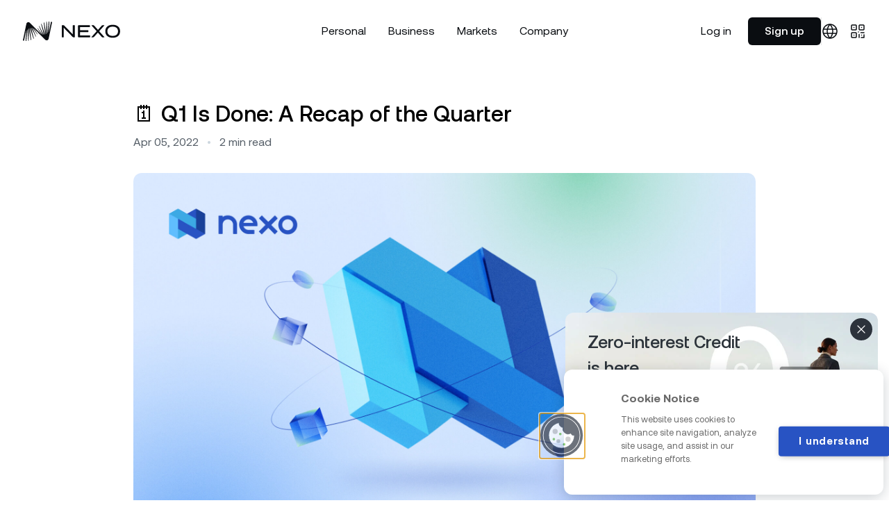

--- FILE ---
content_type: text/css; charset=UTF-8
request_url: https://nexo.com/_next/static/css/d67d93e72f95fef5.css
body_size: 5058
content:
@font-face{font-family:NexoFont;src:url(/_next/static/media/0ddfd6b1e257170f-s.p.ttf) format("truetype");font-display:swap;font-weight:700}@font-face{font-family:NexoFont;src:url(/_next/static/media/d9908f88b94bd31e-s.p.ttf) format("truetype");font-display:swap;font-weight:700;font-style:italic}@font-face{font-family:NexoFont;src:url(/_next/static/media/a304e72db1b9eeb1-s.p.ttf) format("truetype");font-display:swap;font-weight:500}@font-face{font-family:NexoFont;src:url(/_next/static/media/bf7319866b552d52-s.p.ttf) format("truetype");font-display:swap;font-weight:500;font-style:italic}@font-face{font-family:NexoFont;src:url(/_next/static/media/042a00f4b3c474b9-s.p.ttf) format("truetype");font-display:swap;font-weight:400}@font-face{font-family:NexoFont;src:url(/_next/static/media/e326cf415f11af9a-s.p.ttf) format("truetype");font-display:swap;font-weight:400;font-style:italic}@font-face{font-family:NexoFont Fallback;src:local("Arial");ascent-override:92.27%;descent-override:22.82%;line-gap-override:0.00%;size-adjust:100.79%}.__className_d6dd88{font-family:NexoFont,NexoFont Fallback}.__variable_d6dd88{--font-nexo:"NexoFont","NexoFont Fallback"}.embedded-messaging{z-index:96;transition-property:opacity;transition-duration:.45s;transition-timing-function:ease;position:relative}body.is-banner-visible .embedded-messaging{opacity:0}.embedded-messaging
	.embeddedMessagingConversationButtonWrapper
	.embeddedMessagingConversationButton{width:64px;height:64px;bottom:14px;right:16px}.embedded-messaging
	.embeddedMessagingConversationButtonWrapper
	.embeddedMessagingConversationButton
	div[class=embeddedMessagingIconContainer]>svg.embeddedMessagingIconChat{max-height:35px;max-width:35px;transform:scale(1) translate(0)}@media screen and (max-width:600px){.embedded-messaging
		.embeddedMessagingConversationButtonWrapper
		.embeddedMessagingConversationButton{width:48px;height:48px}.embedded-messaging
		.embeddedMessagingConversationButtonWrapper
		.embeddedMessagingConversationButton
		div[class=embeddedMessagingIconContainer]>svg.embeddedMessagingIconChat{max-height:25px;max-width:25px;transform:scale(1) translate(0)}}html{-webkit-font-smoothing:antialiased;-moz-osx-font-smoothing:grayscale}body{--langbar-height:0px;--nav-height:calc(59px + 8px);--fixed-height:calc(var(--langbar-height) + var(--nav-height))}@media (min-width:900px){body{--nav-height:calc(74px + 8px)}}.c-section:not([data-section-id^=atf-]){margin-top:5rem;scroll-margin:5rem}@media (min-width:600px){.c-section:not([data-section-id^=atf-]){margin-top:8rem;scroll-margin:8rem}}@media (min-width:900px){.c-section:not([data-section-id^=atf-]){margin-top:15rem;scroll-margin:15rem}}.c-modal .c-section{margin-top:0}.c-modal .c-section+.c-section{margin-top:4rem}@media (min-width:900px){.c-modal .c-section+.c-section{margin-top:6rem}}#onetrust-consent-sdk :focus{outline-color:-webkit-focus-ring-color!important;outline-style:auto!important;outline-width:5px!important;outline:5px auto!important;outline:5px auto -webkit-focus-ring-color!important}#onetrust-consent-sdk #onetrust-banner-sdk{z-index:9999999999;padding:1.5rem 0;border-radius:.75rem;box-shadow:0 4px 20px rgba(4,25,39,.2);outline:none!important}@media (max-width:600px){#onetrust-consent-sdk #onetrust-banner-sdk{border-bottom-left-radius:0;border-bottom-right-radius:0;padding-top:1rem;padding-bottom:.75rem}}@media (min-width:600px){#onetrust-consent-sdk #onetrust-banner-sdk{padding:2.5rem;bottom:.5rem!important;right:.5rem!important;left:auto!important;max-width:460px}}@media (min-width:900px){#onetrust-consent-sdk #onetrust-banner-sdk{padding:2rem}}:is(#onetrust-consent-sdk #onetrust-banner-sdk) #onetrust-cookie-btn-container{display:none}@media (min-width:600px){:is(#onetrust-consent-sdk #onetrust-banner-sdk) .ot-sdk-row{margin:0}:is(#onetrust-consent-sdk #onetrust-banner-sdk) .banner-content{padding:0}}@media (min-width:900px){:is(#onetrust-consent-sdk #onetrust-banner-sdk) #onetrust-policy{margin:0}}:is(#onetrust-consent-sdk #onetrust-banner-sdk) #onetrust-policy-title{margin-bottom:0;font-size:1.25rem;font-weight:700;line-height:1.35;color:#1E232A}:is(#onetrust-consent-sdk #onetrust-banner-sdk) #onetrust-policy-text{padding-top:.5rem!important;padding-bottom:1rem!important;font-size:.875rem;color:#6B767E}@media (min-width:600px){:is(#onetrust-consent-sdk #onetrust-banner-sdk) #onetrust-policy-text{width:100%;padding-top:.75rem!important;padding-bottom:1.5rem!important;ont-size:1rem}}:is(#onetrust-consent-sdk #onetrust-banner-sdk) #onetrust-close-btn-container{right:1rem;top:1rem}@media (min-width:900px){:is(#onetrust-consent-sdk #onetrust-banner-sdk) #onetrust-close-btn-container{margin-right:0}}:is(:is(#onetrust-consent-sdk #onetrust-banner-sdk) #onetrust-close-btn-container) .onetrust-close-btn-handler.banner-close-button{height:1.75rem;width:1.75rem;border-radius:50%}:is(#onetrust-consent-sdk #onetrust-banner-sdk) .onetrust-close-btn-ui{margin:0}:is(#onetrust-consent-sdk #onetrust-banner-sdk) #onetrust-button-group-parent,:is(#onetrust-consent-sdk #onetrust-banner-sdk) #onetrust-group-container{width:auto;position:static;transform:none;padding:0;margin:0;top:auto;right:auto;bottom:auto;left:auto;float:none}:is(#onetrust-consent-sdk #onetrust-banner-sdk) #onetrust-group-container{display:flex}:is(#onetrust-consent-sdk #onetrust-banner-sdk) #onetrust-button-group{margin:0;display:block}@media (min-width:600px){:is(#onetrust-consent-sdk #onetrust-banner-sdk) #onetrust-button-group{display:flex}:is(:is(#onetrust-consent-sdk #onetrust-banner-sdk) #onetrust-button-group) #onetrust-pc-btn-container{margin-right:0}}:is(:is(#onetrust-consent-sdk #onetrust-banner-sdk) #onetrust-button-group) #onetrust-accept-btn-container{position:relative;z-index:1}:is(:is(#onetrust-consent-sdk #onetrust-banner-sdk) #onetrust-button-group) #onetrust-accept-btn-container,:is(:is(#onetrust-consent-sdk #onetrust-banner-sdk) #onetrust-button-group) #onetrust-pc-btn-container{display:flex}@media (min-width:600px){:is(:is(#onetrust-consent-sdk #onetrust-banner-sdk) #onetrust-button-group) #onetrust-accept-btn-container,:is(:is(#onetrust-consent-sdk #onetrust-banner-sdk) #onetrust-button-group) #onetrust-pc-btn-container{margin-top:0}}:is(:is(#onetrust-consent-sdk #onetrust-banner-sdk) #onetrust-button-group) #onetrust-pc-btn-handler{margin:0 0 0 4px;padding:.625rem .75rem;font-size:1rem;font-weight:500;line-height:1.35;color:#6B767E;border-radius:6px;text-decoration:none!important;letter-spacing:0!important;opacity:1!important}:is(:is(:is(#onetrust-consent-sdk #onetrust-banner-sdk) #onetrust-button-group) #onetrust-pc-btn-handler):hover{color:#3E464E}:is(:is(:is(#onetrust-consent-sdk #onetrust-banner-sdk) #onetrust-button-group) #onetrust-pc-btn-handler):active{color:#1E232A}:is(:is(#onetrust-consent-sdk #onetrust-banner-sdk) #onetrust-button-group) #onetrust-accept-btn-handler{padding:.625rem 1rem;font-size:1rem;font-weight:700;line-height:1.2;color:white;background-color:#756859;border-radius:8px;transition:background-color .3s ease;letter-spacing:0!important;opacity:1!important;box-shadow:none!important}:is(:is(:is(#onetrust-consent-sdk #onetrust-banner-sdk) #onetrust-button-group) #onetrust-accept-btn-handler):focus{outline-offset:.1875rem!important}@media (min-width:600px){:is(:is(#onetrust-consent-sdk #onetrust-banner-sdk) #onetrust-button-group) #onetrust-accept-btn-handler{margin-bottom:0}}:is(:is(:is(#onetrust-consent-sdk #onetrust-banner-sdk) #onetrust-button-group) #onetrust-accept-btn-handler):hover{background-color:#544B40}:is(:is(:is(#onetrust-consent-sdk #onetrust-banner-sdk) #onetrust-button-group) #onetrust-accept-btn-handler):active{background-color:#4A3426}:is(#onetrust-consent-sdk #onetrust-banner-sdk) *{-webkit-font-smoothing:antialiased;-moz-osx-font-smoothing:grayscale}#onetrust-consent-sdk .banner-content{padding-bottom:.5rem!important}@media (min-width:900px){#onetrust-consent-sdk .banner-content{padding:0!important}.otPcCenter:is(#onetrust-consent-sdk #onetrust-pc-sdk){top:15%;height:800px}}:is(#onetrust-consent-sdk #onetrust-pc-sdk) .ot-pc-logo img{height:20px}:is(#onetrust-consent-sdk #onetrust-pc-sdk) #close-pc-btn-handler.ot-close-icon{background-color:#E5ECF2;right:1.5rem}:is(#onetrust-consent-sdk #onetrust-pc-sdk) #ot-pc-desc br{display:none}:is(#onetrust-consent-sdk #onetrust-pc-sdk) #accept-recommended-btn-handler{border-radius:6px;transition:background-color .3s ease}:is(:is(#onetrust-consent-sdk #onetrust-pc-sdk) #accept-recommended-btn-handler):hover{background-color:#544B40!important;opacity:1}#onetrust-pc-sdk #close-pc-btn-handle:focus,#onetrust-pc-sdk :not(.ot-leg-btn-container)>button:focus{opacity:1!important}#onetrust-pc-sdk .category-menu-switch-handler{outline:none!important}#onetrust-close-btn-container{display:none!important}@media (min-width:600px){#onetrust-consent-sdk #onetrust-pc-sdk{border-radius:.75rem;overflow:hidden}}:is(:is(#onetrust-consent-sdk #onetrust-pc-sdk) .close-pc-btn-handler):focus{opacity:1!important}:is(#onetrust-consent-sdk #onetrust-pc-sdk) #ot-pc-desc,:is(#onetrust-consent-sdk #onetrust-pc-sdk) .ot-grp-desc{font-size:.875rem;color:#7E8C96}@media (max-width:600px){:is(#onetrust-consent-sdk #onetrust-pc-sdk) .ot-title-cntr{width:auto}}:is(#onetrust-consent-sdk #onetrust-pc-sdk) #ot-pc-title{max-width:100%;visibility:hidden}@media (min-width:600px){:is(#onetrust-consent-sdk #onetrust-pc-sdk) #ot-pc-title{visibility:visible}}:is(#onetrust-consent-sdk #onetrust-pc-sdk) .ot-close-icon{height:20px;width:20px;background-color:#E5ECF2;border-radius:50%;top:14px!important}:is(#onetrust-consent-sdk #onetrust-pc-sdk) #ot-pvcy-hdr{display:none}@media (min-width:900px){:is(#onetrust-consent-sdk #onetrust-pc-sdk) #ot-pvcy-hdr{display:inline-block}}:is(#onetrust-consent-sdk #onetrust-pc-sdk) h4{font-size:1rem}:is(#onetrust-consent-sdk #onetrust-pc-sdk) .ot-close-cntr{right:.25rem}:is(#onetrust-consent-sdk #onetrust-pc-sdk) .ot-pc-header{display:flex;align-items:center;width:100%;box-sizing:border-box;padding:1.5rem;border-color:#CDD7DF}:is(:is(#onetrust-consent-sdk #onetrust-pc-sdk) .ot-pc-header) .ot-pc-logo{margin:0!important;width:35%;max-height:3rem;display:flex;justify-content:flex-start}:is(#onetrust-consent-sdk #onetrust-pc-sdk) .ot-desc-cntr>:not(.ot-grp-hdr1){padding-right:.75rem}:is(:is(#onetrust-consent-sdk #onetrust-pc-sdk) .ot-desc-cntr):focus{outline:none!important}:is(:is(#onetrust-consent-sdk #onetrust-pc-sdk) .ot-pc-footer) #accept-recommended-btn-handler{padding:.625rem 1rem;font-size:1rem;font-weight:700;line-height:1.2;color:white;background-color:#756859;border-radius:6px;transition:background-color .3s ease;letter-spacing:0!important;opacity:1!important;box-shadow:none!important;outline:none!important;max-width:none!important;min-width:none!important}:is(:is(:is(#onetrust-consent-sdk #onetrust-pc-sdk) .ot-pc-footer) #accept-recommended-btn-handler):hover{background-color:#544B40}:is(:is(:is(#onetrust-consent-sdk #onetrust-pc-sdk) .ot-pc-footer) #accept-recommended-btn-handler):active,:is(:is(:is(#onetrust-consent-sdk #onetrust-pc-sdk) .ot-pc-footer) #accept-recommended-btn-handler):focus{background-color:#4A3426}:is(:is(#onetrust-consent-sdk #onetrust-pc-sdk) .ot-pc-footer) .onetrust-close-btn-handler,:is(:is(#onetrust-consent-sdk #onetrust-pc-sdk) .ot-pc-footer) .ot-pc-refuse-all-handler{border:none!important;padding:.625rem 1rem;font-size:1rem;font-weight:500;line-height:1.35;color:#6B767E!important;background-color:transparent!important;transition:none!important;letter-spacing:0!important}:is(:is(:is(#onetrust-consent-sdk #onetrust-pc-sdk) .ot-pc-footer) .onetrust-close-btn-handler,:is(:is(#onetrust-consent-sdk #onetrust-pc-sdk) .ot-pc-footer) .ot-pc-refuse-all-handler):focus{opacity:1}:is(#onetrust-consent-sdk #onetrust-pc-sdk) .category-menu-switch-handler{padding-left:21px;border-left-width:3px;border-bottom-width:0;background-color:transparent!important;border-color:transparent}.ot-active-menu:is(:is(#onetrust-consent-sdk #onetrust-pc-sdk) .category-menu-switch-handler){border-left:3px solid ##756859}.ot-active-menu:is(:is(#onetrust-consent-sdk #onetrust-pc-sdk) .category-menu-switch-handler):focus{outline:none!important}:is(#onetrust-consent-sdk #onetrust-pc-sdk) .ot-btn-container{border-color:#e7ebf0}:is(#onetrust-consent-sdk #onetrust-pc-sdk) .ot-pc-footer-logo{display:none}:is(#onetrust-consent-sdk #onetrust-pc-sdk) .ot-tgl input:checked+.ot-switch .ot-switch-nob:before{background-color:##756859}:is(#onetrust-consent-sdk #onetrust-pc-sdk) *{-webkit-font-smoothing:antialiased;-moz-osx-font-smoothing:grayscale}#ot-sdk-btn-floating{display:none!important}#onetrust-banner-sdk #onetrust-reject-all-handler,#onetrust-consent-sdk #onetrust-accept-btn-handler{border:none!important}#onetrust-banner-sdk .banner-content{max-height:none!important;overflow:visible!important}#onetrust-consent-sdk #onetrust-pc-sdk #ot-host-lst .ot-acc-hdr .ot-host-expand,#onetrust-consent-sdk #onetrust-pc-sdk #ot-host-lst .ot-host-info a,#onetrust-consent-sdk #onetrust-pc-sdk #ot-host-lst .ot-host-name a,#onetrust-consent-sdk #onetrust-pc-sdk #ot-lst-cnt .ot-vnd-info a,#onetrust-consent-sdk #onetrust-pc-sdk #ot-pc-content #ot-pc-desc .ot-link-btn,#onetrust-consent-sdk #onetrust-pc-sdk .category-host-list-handler,#onetrust-consent-sdk #onetrust-pc-sdk .category-vendors-list-handler,#onetrust-consent-sdk #onetrust-pc-sdk .category-vendors-list-handler+a,#onetrust-consent-sdk #onetrust-pc-sdk .ot-pgph-link,#onetrust-consent-sdk #onetrust-pc-sdk .ot-ven-legclaim-link,#onetrust-consent-sdk #onetrust-pc-sdk .ot-ven-link,#onetrust-consent-sdk #onetrust-pc-sdk .ot-vnd-serv .ot-vnd-item .ot-vnd-info a,#onetrust-consent-sdk #onetrust-pc-sdk .privacy-notice-link{color:#756859!important}.t-text-primary{--tw-text-opacity:1;color:rgb(10 13 17/var(--tw-text-opacity,1))}.t-text-primary:where(.dark,.dark *){--tw-text-opacity:1;color:rgb(255 255 255/var(--tw-text-opacity,1))}.t-text-secondary{--tw-text-opacity:1;color:rgb(85 94 103/var(--tw-text-opacity,1))}.t-text-secondary:where(.dark,.dark *){--tw-text-opacity:1;color:rgb(229 236 242/var(--tw-text-opacity,1))}.s-article{font-size:1rem;line-height:1.5;--tw-text-opacity:1;color:rgb(62 70 78/var(--tw-text-opacity,1))}@media (min-width:900px){.s-article{font-size:1.25rem}}.s-article a{text-decoration-line:underline;text-decoration-color:#007E7E;text-decoration-thickness:from-font;text-underline-offset:.2em;transition-property:color,background-color,border-color,text-decoration-color,fill,stroke;transition-duration:.3s;transition-timing-function:ease}.s-article a,.s-article a:active{--tw-text-opacity:1;color:rgb(0 126 126/var(--tw-text-opacity,1))}@media (min-width:1200px){.s-article a:hover{--tw-text-opacity:1;color:rgb(0 103 105/var(--tw-text-opacity,1));text-decoration-color:transparent}}.s-article p{margin-top:1rem;margin-bottom:1rem}.large:is(.s-article p){margin-bottom:1.5rem;margin-top:4rem;line-height:1.35;font-size:1.4em}.s-article h1,.s-article h2,.s-article h3{margin-bottom:1rem;margin-top:4rem;font-weight:700;--tw-text-opacity:1;color:rgb(30 35 42/var(--tw-text-opacity,1));scroll-margin-top:96px}.s-article h1{font-size:1.5rem}@media (min-width:900px){.s-article h1{font-size:2.5rem}}.s-article h2{font-size:22px;line-height:1.2}@media (min-width:900px){.s-article h2{font-size:2rem}}.s-article h3{font-size:1.25rem;line-height:1.2}@media (min-width:900px){.s-article h3{font-size:1.75rem}}.s-article li{position:relative;margin-top:1rem;margin-bottom:1rem;line-height:1.35}@media (min-width:900px){.s-article li{line-height:1.5}}:is(.s-article li):before{position:absolute;right:100%;top:0;margin-right:1rem;content:""}.s-article ul{margin-bottom:2rem;padding-left:1.5rem}:is(.s-article ul) li:before{height:.5rem;width:.5rem;border-radius:9999px;--tw-bg-opacity:1;background-color:rgb(0 126 126/var(--tw-bg-opacity,1));top:.3em}@media (min-width:900px){:is(.s-article ul) li:before{top:.45em}}.s-article ol{margin-bottom:1.5rem;padding-left:20px;counter-reset:article-counter}:is(.s-article ol) li{counter-increment:article-counter}:is(:is(.s-article ol) li):before{top:1px;margin-right:.5rem;font-size:1rem;font-weight:700;line-height:1.35;--tw-text-opacity:1;color:rgb(0 126 126/var(--tw-text-opacity,1))}@media (min-width:900px){:is(:is(.s-article ol) li):before{top:6px}}:is(:is(.s-article ol) li):before{content:counter(article-counter) "."}.s-article figure{margin-bottom:2rem;margin-top:1.5rem}.large:is(.s-article figure){width:100%}.full:is(.s-article figure){margin-bottom:3rem;margin-top:2rem}.widescreen:is(.s-article figure){position:relative;padding-top:56.25%}.widescreen:is(.s-article figure) iframe{position:absolute;left:0;top:0;height:100%;width:100%;border-radius:.375rem}.lightbox:is(.s-article figure){cursor:zoom-in}.centered:is(.s-article figure) img{margin-left:auto;margin-right:auto;max-height:50vh;width:auto}.s-article img:not(.pswp-image){width:100%;border-radius:.75rem}.s-article figcaption{margin-top:1rem;text-align:center;font-size:1rem;--tw-text-opacity:1;color:rgb(126 140 150/var(--tw-text-opacity,1))}.s-article q{position:relative;margin-top:3rem;margin-bottom:3rem;margin-left:3rem;display:block;font-weight:500;line-height:1.35}:is(.s-article q):after,:is(.s-article q):before{content:none}:is(.s-article q) .o-icon{position:absolute;right:100%;top:.5rem;margin-top:-2px;margin-right:1rem;font-size:2rem;--tw-text-opacity:1;color:rgb(0 126 126/var(--tw-text-opacity,1))}.s-article blockquote{position:relative;margin-top:1.5rem;margin-bottom:1.5rem;margin-left:.25rem;padding-left:1.5rem;font-size:1.25rem;font-weight:700;line-height:1.35}@media (min-width:900px){.s-article blockquote{margin-top:3rem;margin-bottom:3rem;margin-left:3rem;padding-left:0;font-size:1.75rem;line-height:1.35}}:is(.s-article blockquote):before{position:absolute;right:100%;top:1px;height:100%;width:.25rem;border-radius:9999px;--tw-bg-opacity:1;background-color:rgb(0 126 126/var(--tw-bg-opacity,1))}@media (min-width:900px){:is(.s-article blockquote):before{top:3px;margin-right:44px}}:is(.s-article blockquote):before{content:""}.s-article article{margin-top:2rem;margin-bottom:2rem}.s-article .preheading{margin-bottom:.75rem;margin-top:3rem;font-size:.875rem;font-weight:500;line-height:1.1;--tw-text-opacity:1;color:rgb(0 126 126/var(--tw-text-opacity,1))}@media (min-width:900px){.s-article .preheading{font-size:1.125rem}}:is(.s-article .preheading)+h2{margin-top:.75rem}.s-article .separator{margin-top:4rem;margin-bottom:4rem;display:flex;align-items:center;justify-content:center}:is(.s-article .separator) span{margin-left:.5rem;margin-right:.5rem;height:.25rem;width:.25rem;border-radius:9999px;--tw-bg-opacity:1;background-color:rgb(205 215 223/var(--tw-bg-opacity,1))}--legal-lists.s-article ol{padding-left:0}:is(--legal-lists.s-article ol) ol{margin:0 0 0 1.5rem}:is(--legal-lists.s-article ol) li:before{font-weight:700;position:static;margin-right:.5ch;content:counters(article-counter,".") "."}:is(--legal-lists.s-article ol) li>p:first-of-type{display:inline}:is(:is(:is(--legal-lists.s-article ol) ul) li):before{position:absolute;margin-right:1rem;content:""}.s-article--legal td,.s-article--legal th{padding:.25rem .75rem;text-align:left;border:1px solid black}.o-icon{display:flex;color:inherit}:is(--fa-brands.o-icon,--fa-light.o-icon,--fa-regular.o-icon,--fa-solid.o-icon,--misc.o-icon,--outline.o-icon) path{fill:currentColor}.o-icon img,.o-icon svg{width:1em;height:1em;color:inherit}.d-rich-text p{margin-bottom:1rem}.d-rich-text p:last-child{margin-bottom:0}.d-link,.d-rich-text a{--tw-text-opacity:1;color:rgb(0 154 153/var(--tw-text-opacity,1));text-decoration-line:underline;text-decoration-color:#009A99;text-underline-offset:4px;transition-property:color,background-color,border-color,text-decoration-color,fill,stroke;transition-duration:.3s;transition-timing-function:ease}.d-link:hover,.d-rich-text a:hover{text-decoration-color:transparent}:is(.d-rich-text a,.d-link) u{text-decoration-line:none}.d-rich-text ol{list-style-type:none}.d-rich-text ol li{position:relative;padding-left:1rem}.d-rich-text ol li:before{content:attr(value) ".";position:absolute;left:0;top:0;--tw-numeric-spacing:tabular-nums;font-variant-numeric:var(--tw-ordinal) var(--tw-slashed-zero) var(--tw-numeric-figure) var(--tw-numeric-spacing) var(--tw-numeric-fraction)}.d-rich-text strong{--tw-text-opacity:1;color:rgb(85 94 103/var(--tw-text-opacity,1))}.d-rich-text strong:where(.dark,.dark *){--tw-text-opacity:1;color:rgb(229 236 242/var(--tw-text-opacity,1))}.d-rich-text-inner-title h4{font-size:1.25rem;font-weight:400;line-height:1.4;--tw-text-opacity:1;color:rgb(0 126 126/var(--tw-text-opacity,1))}@media (min-width:600px){.d-rich-text-inner-title h4{font-size:1.75rem}}.d-rich-text ol,.d-rich-text ul{margin-bottom:1rem}.d-rich-text ul li{position:relative;padding-left:1.5rem}.d-rich-text ul li:before{content:"";position:absolute;left:.5rem;top:.5rem;margin-right:0;height:.375rem;width:.375rem;border-radius:9999px;--tw-bg-opacity:1;background-color:rgb(85 94 103/var(--tw-bg-opacity,1))}.d-rich-text-dark-theme{--tw-text-opacity:1;color:rgb(205 215 223/var(--tw-text-opacity,1))}.d-rich-text-dark-theme strong{--tw-text-opacity:1;color:rgb(255 255 255/var(--tw-text-opacity,1))}.d-rich-text .metric{font-size:1.5rem;line-height:1.4;--tw-text-opacity:1;color:rgb(0 126 126/var(--tw-text-opacity,1))}@media (min-width:600px){.d-rich-text .metric{font-size:1.75rem;line-height:1.35}}@media (min-width:1200px){.d-rich-text .metric{font-size:2rem}}.d-rich-text .metric:where(.dark,.dark *){--tw-text-opacity:1;color:rgb(0 154 153/var(--tw-text-opacity,1))}.c-container,.c-container-inner,.c-container-medium{margin-left:auto;margin-right:auto;width:100%;padding-left:1.5rem;padding-right:1.5rem}@media (min-width:1200px){.c-container,.c-container-inner,.c-container-medium{max-width:1360px}}.c-container-small{margin-left:auto;margin-right:auto;width:100%;padding-left:1.5rem;padding-right:1.5rem}@media (min-width:1200px){.c-container-small{max-width:984px}.c-container-inner{max-width:1048px}.c-container-medium{max-width:1488px}}.c-container-large{padding-left:.5rem;padding-right:.5rem}@media (min-width:1200px){.c-container-large{max-width:1920px}}body.is-modal-open{overflow:hidden}.c-body-1{font-size:1.125rem;line-height:1.5}@media (min-width:600px){.c-body-1{font-size:1.25rem}}.c-body-2{font-size:1rem;line-height:1.5}@media (min-width:600px){.c-body-2{font-size:1.125rem}}.c-body-3{font-size:.875rem;line-height:1.5}@media (min-width:600px){.c-body-3{font-size:1rem}}.c-body-4{font-size:.875rem;line-height:1.4}.c-disclaimer{font-size:.75rem;line-height:1.5}.c-heading-1{font-size:2.25rem;line-height:1.1}@media (min-width:600px){.c-heading-1{font-size:3rem}}@media (min-width:1200px){.c-heading-1{font-size:3.5rem}}.c-heading-2{font-size:2rem;line-height:1.2}@media (min-width:600px){.c-heading-2{font-size:2.25rem}}@media (min-width:1200px){.c-heading-2{font-size:3rem}}.c-heading-3{font-size:1.75rem;line-height:1.2}@media (min-width:600px){.c-heading-3{font-size:2rem}}@media (min-width:1200px){.c-heading-3{font-size:2.5rem}}.c-heading-4{font-size:1.5rem;line-height:1.4}@media (min-width:600px){.c-heading-4{font-size:1.75rem;line-height:1.35}}@media (min-width:1200px){.c-heading-4{font-size:2rem}}.c-heading-5{font-size:1.25rem;line-height:1.4}@media (min-width:600px){.c-heading-5{font-size:1.5rem}.c-atf-header__signup-wrapper .c-button{flex-shrink:0}}@media (min-width:900px){.c-atf-header__signup-wrapper .c-button{flex-grow:1}}:is(.c-atf-header__signup-wrapper .c-button) .c-button__text{margin-right:auto;padding-right:1rem}.c-modal--enter{opacity:0}.c-modal--enter>div{transform:translateY(5vh)}.c-modal--enter-active{transition-property:color,background-color,border-color,text-decoration-color,fill,stroke,opacity,box-shadow,transform,filter,backdrop-filter;transition-duration:.3s;transition-timing-function:ease;opacity:1}.c-modal--enter-active>div{transition-property:color,background-color,border-color,text-decoration-color,fill,stroke,opacity,box-shadow,transform,filter,backdrop-filter;transition-duration:.45s;transition-timing-function:cubic-bezier(.16,1,.3,1);transform:none}.c-modal--exit{opacity:1}.c-modal--exit-active{transition-property:color,background-color,border-color,text-decoration-color,fill,stroke,opacity,box-shadow,transform,filter,backdrop-filter;transition-duration:.3s;transition-timing-function:cubic-bezier(.22,1,.36,1);opacity:0}.c-button{display:inline-flex;font-size:1.125rem;font-weight:500;line-height:1.2;transition-property:color,background-color,border-color,text-decoration-color,fill,stroke,opacity,box-shadow,transform,filter,backdrop-filter;transition-duration:.14s;transition-timing-function:ease}@media (min-width:600px){.c-button{font-size:1.25rem}}.c-button--primary,.c-button--secondary{align-items:flex-end;border-radius:.5rem;padding:.625rem .625rem .75rem 1.25rem;text-align:left}@media (min-width:600px){.c-button--primary,.c-button--secondary{padding:.75rem .75rem 1rem 1.5rem}}.c-button--full:is(.c-button--primary,.c-button--secondary),.c-button--tall:is(.c-button--primary,.c-button--secondary){width:100%}.c-button--secondary{--tw-shadow:0 0 0 1px;--tw-shadow-colored:0 0 0 1px var(--tw-shadow-color);box-shadow:var(--tw-ring-offset-shadow,0 0 #0000),var(--tw-ring-shadow,0 0 #0000),var(--tw-shadow)}.c-button--tertiary{display:inline-flex;align-items:center;gap:.5rem}.c-button--dynamic{font-size:1em}.c-button--dynamic .c-button__icon>svg{height:1em;width:1em}.c-button--dynamic.c-button--tertiary{gap:.2857em}.c-button--dynamic.c-button--tertiary .c-button__icon{font-size:1.143em}.c-button--reversed.c-button--secondary{flex-direction:row-reverse;padding-left:.625rem;padding-right:1.25rem}@media (min-width:600px){.c-button--reversed.c-button--secondary{padding-left:.75rem;padding-right:1.5rem}}.c-button--primary .c-button__text,.c-button--secondary .c-button__text{padding-right:1rem}.c-button--primary.c-button--regular .c-button__text,.c-button--secondary.c-button--regular .c-button__text{padding-right:4rem}.c-button--compact.c-button--primary.c-button--regular .c-button__text,.c-button--compact.c-button--secondary.c-button--regular .c-button__text{padding-right:2.5rem}@media (min-width:600px){.c-button--compact.c-button--primary.c-button--regular .c-button__text,.c-button--compact.c-button--secondary.c-button--regular .c-button__text{padding-right:4rem}}.c-button--wide .c-button__text{min-width:10rem}@media (min-width:600px){.c-button--wide .c-button__text{min-width:16rem}}.c-button--full .c-button__text,.c-button--tall .c-button__text{flex-grow:1}@media (min-width:600px){.c-button--tall .c-button__text{padding-top:3rem}}.c-button--secondary.c-button--reversed .c-button__text{padding-left:4rem;padding-right:0}.c-button--compact.c-button--secondary.c-button--reversed .c-button__text{padding-left:2.5rem;padding-right:0}@media (min-width:600px){.c-button--compact.c-button--secondary.c-button--reversed .c-button__text{padding-left:4rem}}.c-button__icon{align-self:flex-start}.c-button__icon>svg{height:1.5rem;width:1.5rem}.c-button--primary .c-button__icon,.c-button--secondary .c-button__icon{padding-bottom:.625rem}@media (min-width:600px){.c-button--primary .c-button__icon,.c-button--secondary .c-button__icon{padding-bottom:.75rem}}.c-button--tertiary .c-button__icon{align-self:center}.c-button--primary{--tw-bg-opacity:1;background-color:rgb(10 13 17/var(--tw-bg-opacity,1));--tw-text-opacity:1;color:rgb(255 255 255/var(--tw-text-opacity,1))}.c-button--primary:hover{--tw-bg-opacity:1;background-color:rgb(44 51 58/var(--tw-bg-opacity,1))}.dark .c-button--primary{--tw-bg-opacity:1;background-color:rgb(62 206 198/var(--tw-bg-opacity,1));--tw-text-opacity:1;color:rgb(10 13 17/var(--tw-text-opacity,1))}.dark .c-button--primary:hover{--tw-bg-opacity:1;background-color:rgb(129 223 217/var(--tw-bg-opacity,1))}.c-button--secondary{--tw-text-opacity:1;color:rgb(10 13 17/var(--tw-text-opacity,1));--tw-shadow-color:#CDD7DF;--tw-shadow:var(--tw-shadow-colored)}.c-button--secondary:hover{--tw-bg-opacity:1;background-color:rgb(10 13 17/var(--tw-bg-opacity,1));--tw-text-opacity:1;color:rgb(255 255 255/var(--tw-text-opacity,1));--tw-shadow-color:#0A0D11;--tw-shadow:var(--tw-shadow-colored)}.dark .c-button--secondary{--tw-border-opacity:1;border-color:rgb(107 118 126/var(--tw-border-opacity,1));--tw-text-opacity:1;color:rgb(255 255 255/var(--tw-text-opacity,1))}.dark .c-button--secondary:hover{--tw-border-opacity:1;border-color:rgb(255 255 255/var(--tw-border-opacity,1));--tw-bg-opacity:1;background-color:rgb(255 255 255/var(--tw-bg-opacity,1));--tw-text-opacity:1;color:rgb(10 13 17/var(--tw-text-opacity,1))}.c-button--tertiary{--tw-text-opacity:1;color:rgb(0 126 126/var(--tw-text-opacity,1))}.c-button--tertiary:hover,.group:hover .c-button--tertiary.c-button--group-hover{--tw-text-opacity:1;color:rgb(10 13 17/var(--tw-text-opacity,1))}.group:hover .c-button--tertiary.c-button--group-hover:where(.dark,.dark *){--tw-text-opacity:1;color:rgb(129 223 217/var(--tw-text-opacity,1))}.dark .c-button--tertiary{--tw-text-opacity:1;color:rgb(62 206 198/var(--tw-text-opacity,1))}.dark .c-button--tertiary:hover{--tw-text-opacity:1;color:rgb(129 223 217/var(--tw-text-opacity,1))}.c-square-button{display:inline-flex;flex-shrink:0;align-items:center;justify-content:center;border-width:1px;transition-property:color,background-color,border-color,text-decoration-color,fill,stroke,opacity,box-shadow,transform,filter,backdrop-filter;transition-duration:.14s;transition-timing-function:ease;border-color:rgb(205 215 223/var(--tw-border-opacity,1));background-color:rgb(255 255 255/var(--tw-bg-opacity,1));color:rgb(10 13 17/var(--tw-text-opacity,1))}.c-square-button,.c-square-button:hover{--tw-border-opacity:1;--tw-bg-opacity:1;--tw-text-opacity:1}.c-square-button:hover{border-color:rgb(10 13 17/var(--tw-border-opacity,1));background-color:rgb(10 13 17/var(--tw-bg-opacity,1));color:rgb(255 255 255/var(--tw-text-opacity,1))}.c-square-button:where(.dark,.dark *){--tw-border-opacity:1;border-color:rgb(155 170 181/var(--tw-border-opacity,1));--tw-bg-opacity:1;background-color:rgb(10 13 17/var(--tw-bg-opacity,1));--tw-text-opacity:1;color:rgb(255 255 255/var(--tw-text-opacity,1))}.c-square-button:hover:where(.dark,.dark *){--tw-border-opacity:1;border-color:rgb(255 255 255/var(--tw-border-opacity,1));--tw-bg-opacity:1;background-color:rgb(255 255 255/var(--tw-bg-opacity,1));--tw-text-opacity:1;color:rgb(10 13 17/var(--tw-text-opacity,1))}.c-square-button svg{height:1em;width:1em}.group:hover .c-square-button--group-hover{--tw-border-opacity:1;border-color:rgb(10 13 17/var(--tw-border-opacity,1));--tw-bg-opacity:1;background-color:rgb(10 13 17/var(--tw-bg-opacity,1));--tw-text-opacity:1;color:rgb(255 255 255/var(--tw-text-opacity,1))}.group:hover .c-square-button--group-hover:where(.dark,.dark *){--tw-border-opacity:1;border-color:rgb(255 255 255/var(--tw-border-opacity,1));--tw-bg-opacity:1;background-color:rgb(255 255 255/var(--tw-bg-opacity,1));--tw-text-opacity:1;color:rgb(10 13 17/var(--tw-text-opacity,1))}.c-square-button--regular{height:2rem;width:2rem;border-radius:.375rem;font-size:1rem}@media (min-width:600px){.c-square-button--regular{height:2.5rem;width:2.5rem;font-size:1.5rem}}.c-square-button--large{height:3.5rem;width:3.5rem;border-radius:.5rem;font-size:2rem}@media (min-width:600px){.c-square-button--large{height:4rem;width:4rem}}.c-square-button--transparent{background-color:transparent}.c-square-button--transparent:where(.dark,.dark *){background-color:transparent}.c-select-scrollbar::-webkit-scrollbar-thumb{border-radius:9999px;--tw-bg-opacity:1;background-color:rgb(10 13 17/var(--tw-bg-opacity,1))}.c-select-scrollbar::-webkit-scrollbar-track{border-radius:9999px;--tw-bg-opacity:1;background-color:rgb(229 236 242/var(--tw-bg-opacity,1))}.c-select-scrollbar::-webkit-scrollbar{height:.25rem;width:.25rem}.c-section-heading{font-size:1.75rem;font-weight:400;line-height:1.2}@media (min-width:600px){.c-section-heading{font-size:2.25rem}}@media (min-width:1200px){.c-section-heading{font-size:3rem}}.c-section-heading{--tw-text-opacity:1;color:rgb(10 13 17/var(--tw-text-opacity,1))}.c-section-heading:where(.dark,.dark *){--tw-text-opacity:1;color:rgb(255 255 255/var(--tw-text-opacity,1))}.c-section-description{font-size:1.125rem;font-weight:400;line-height:1.5}@media (min-width:600px){.c-section-description{font-size:1.25rem}}.c-section-description{--tw-text-opacity:1;color:rgb(85 94 103/var(--tw-text-opacity,1))}.c-section-description:where(.dark,.dark *){--tw-text-opacity:1;color:rgb(229 236 242/var(--tw-text-opacity,1))}.c-card-border--left{--tw-shadow:-1px 0px 0px 0px;--tw-shadow-colored:-1px 0px 0px 0px var(--tw-shadow-color);box-shadow:var(--tw-ring-offset-shadow,0 0 #0000),var(--tw-ring-shadow,0 0 #0000),var(--tw-shadow)}@media (min-width:900px){.c-card-border--left{--tw-shadow:-25px 0px 0px -24px;--tw-shadow-colored:-25px 0px 0px -24px var(--tw-shadow-color);box-shadow:var(--tw-ring-offset-shadow,0 0 #0000),var(--tw-ring-shadow,0 0 #0000),var(--tw-shadow)}}.c-card-border--bottom{--tw-shadow:0px 1px 0px 0px;--tw-shadow-colored:0px 1px 0px 0px var(--tw-shadow-color);box-shadow:var(--tw-ring-offset-shadow,0 0 #0000),var(--tw-ring-shadow,0 0 #0000),var(--tw-shadow)}@media (min-width:900px){.c-card-border--bottom{--tw-shadow:0px 25px 0px -24px;--tw-shadow-colored:0px 25px 0px -24px var(--tw-shadow-color);box-shadow:var(--tw-ring-offset-shadow,0 0 #0000),var(--tw-ring-shadow,0 0 #0000),var(--tw-shadow)}}.c-card-border--bottom-large{--tw-shadow:0px 1px 0px 0px;--tw-shadow-colored:0px 1px 0px 0px var(--tw-shadow-color);box-shadow:var(--tw-ring-offset-shadow,0 0 #0000),var(--tw-ring-shadow,0 0 #0000),var(--tw-shadow)}@media (min-width:900px){.c-card-border--bottom-large{--tw-shadow:0px 49px 0px -48px;--tw-shadow-colored:0px 49px 0px -48px var(--tw-shadow-color);box-shadow:var(--tw-ring-offset-shadow,0 0 #0000),var(--tw-ring-shadow,0 0 #0000),var(--tw-shadow)}}.c-card-border{--tw-shadow-color:#CDD7DF;--tw-shadow:var(--tw-shadow-colored)}@media (min-width:900px){.c-card-border{border-radius:.5rem;transition-property:color,background-color,border-color,text-decoration-color,fill,stroke,opacity,box-shadow,transform,filter,backdrop-filter;transition-duration:.3s;transition-timing-function:cubic-bezier(.87,0,.13,1)}.c-card-border:hover{--tw-shadow:0 0 0px 1px;--tw-shadow-colored:0 0 0px 1px var(--tw-shadow-color);--tw-shadow-color:#CDD7DF;--tw-shadow:var(--tw-shadow-colored);transition-timing-function:cubic-bezier(.16,1,.3,1)}.c-card-border:focus,.c-card-border:hover{box-shadow:var(--tw-ring-offset-shadow,0 0 #0000),var(--tw-ring-shadow,0 0 #0000),var(--tw-shadow)}.c-card-border:focus{--tw-shadow:0 0 0px 2px;--tw-shadow-colored:0 0 0px 2px var(--tw-shadow-color)}@media (min-width:900px){.c-card-border:focus{--tw-shadow-color:#007E7E;--tw-shadow:var(--tw-shadow-colored);outline:2px solid transparent;outline-offset:2px}}.c-card-border:focus:where(.dark,.dark *){--tw-shadow:0 0 0px 2px;--tw-shadow-colored:0 0 0px 2px var(--tw-shadow-color);box-shadow:var(--tw-ring-offset-shadow,0 0 #0000),var(--tw-ring-shadow,0 0 #0000),var(--tw-shadow)}@media (min-width:900px){.c-card-border:focus:where(.dark,.dark *){--tw-shadow-color:#FFFFFF;--tw-shadow:var(--tw-shadow-colored);outline:2px solid transparent;outline-offset:2px}}}.c-form-input{width:100%;border-radius:.5rem;border-width:1px;border-style:solid;padding:.75rem 1rem;font-size:1rem}.c-form-input:focus-visible{outline:2px solid transparent;outline-offset:2px;--tw-ring-offset-shadow:var(--tw-ring-inset) 0 0 0 var(--tw-ring-offset-width) var(--tw-ring-offset-color);--tw-ring-shadow:var(--tw-ring-inset) 0 0 0 calc(2px + var(--tw-ring-offset-width)) var(--tw-ring-color);box-shadow:var(--tw-ring-offset-shadow),var(--tw-ring-shadow),var(--tw-shadow,0 0 #0000)}@media (min-width:600px){.c-form-input{padding:1rem}}.c-form-input{--tw-border-opacity:1;border-color:rgb(229 236 242/var(--tw-border-opacity,1))}.c-form-input:focus-visible{--tw-ring-opacity:1;--tw-ring-color:rgb(0 0 0/var(--tw-ring-opacity,1))}.c-form-input--2{border-radius:.5rem;border-width:1px;padding:.75rem;font-size:1rem;font-weight:500;line-height:1.5}@media (min-width:600px){.c-form-input--2{padding:1rem;font-size:1.125rem}}.c-form-input--2{--tw-border-opacity:1;border-color:rgb(205 215 223/var(--tw-border-opacity,1));--tw-text-opacity:1;color:rgb(10 13 17/var(--tw-text-opacity,1))}.c-form-label{display:block;padding-bottom:.5rem;font-size:.875rem;font-weight:500;line-height:1.5}@media (min-width:600px){.c-form-label{font-size:1rem}}.c-form-label{--tw-text-opacity:1;color:rgb(85 94 103/var(--tw-text-opacity,1))}.c-form-label--required:before{--tw-text-opacity:1;color:rgb(195 77 74/var(--tw-text-opacity,1));--tw-content:"*\00a0";content:var(--tw-content)}.c-form-select{width:100%;appearance:none;text-overflow:ellipsis;border-radius:.5rem;border-width:1px;background-color:transparent;padding:1.125rem 3rem 1.125rem 1rem}.c-form-select:focus-visible{outline:2px solid transparent;outline-offset:2px;--tw-ring-offset-shadow:var(--tw-ring-inset) 0 0 0 var(--tw-ring-offset-width) var(--tw-ring-offset-color);--tw-ring-shadow:var(--tw-ring-inset) 0 0 0 calc(2px + var(--tw-ring-offset-width)) var(--tw-ring-color);box-shadow:var(--tw-ring-offset-shadow),var(--tw-ring-shadow),var(--tw-shadow,0 0 #0000)}.c-form-select{font-size:1rem;line-height:1.5;--tw-border-opacity:1;border-color:rgb(205 215 223/var(--tw-border-opacity,1))}.c-form-select:focus-visible{--tw-ring-opacity:1;--tw-ring-color:rgb(0 0 0/var(--tw-ring-opacity,1))}.c-form-select-arrow{pointer-events:none;position:absolute;right:0;top:0;display:flex;height:100%;align-items:center;padding-left:1rem;padding-right:1rem}.c-primary-cta{--tw-bg-opacity:1;background-color:rgb(10 13 17/var(--tw-bg-opacity,1));--tw-text-opacity:1;color:rgb(255 255 255/var(--tw-text-opacity,1))}.c-primary-cta:hover{--tw-bg-opacity:1;background-color:rgb(44 51 58/var(--tw-bg-opacity,1))}[data-nav-theme=dark] .c-primary-cta{--tw-bg-opacity:1;background-color:rgb(62 206 198/var(--tw-bg-opacity,1));--tw-text-opacity:1;color:rgb(0 0 0/var(--tw-text-opacity,1))}[data-nav-theme=dark] .c-primary-cta:hover{--tw-bg-opacity:1;background-color:rgb(129 223 217/var(--tw-bg-opacity,1))}.c-secondary-cta{--tw-bg-opacity:1;background-color:rgb(255 255 255/var(--tw-bg-opacity,1));--tw-text-opacity:1;color:rgb(10 13 17/var(--tw-text-opacity,1));--tw-shadow-color:#CDD7DF;--tw-shadow:var(--tw-shadow-colored)}.c-secondary-cta:hover{--tw-bg-opacity:1;--tw-text-opacity:1;--tw-shadow-color:transparent;--tw-shadow:var(--tw-shadow-colored)}.c-secondary-cta:hover,[data-nav-theme=dark] .c-secondary-cta{background-color:rgb(10 13 17/var(--tw-bg-opacity,1));color:rgb(255 255 255/var(--tw-text-opacity,1))}[data-nav-theme=dark] .c-secondary-cta{--tw-bg-opacity:1;--tw-text-opacity:1;--tw-shadow-color:#7E8C96;--tw-shadow:var(--tw-shadow-colored)}[data-nav-theme=dark] .c-secondary-cta:hover{--tw-bg-opacity:1;background-color:rgb(255 255 255/var(--tw-bg-opacity,1));--tw-text-opacity:1;color:rgb(0 0 0/var(--tw-text-opacity,1));--tw-shadow-color:transparent;--tw-shadow:var(--tw-shadow-colored)}.c-interactive-text{transition-property:color,background-color,border-color,text-decoration-color,fill,stroke,opacity,box-shadow,transform,filter,backdrop-filter;transition-duration:.14s;transition-timing-function:ease;--tw-text-opacity:1;color:rgb(10 13 17/var(--tw-text-opacity,1))}.c-interactive-text:hover{--tw-text-opacity:1;color:rgb(85 94 103/var(--tw-text-opacity,1))}.c-interactive-text:where(.dark,.dark *){--tw-text-opacity:1;color:rgb(255 255 255/var(--tw-text-opacity,1))}.c-interactive-text:hover:where(.dark,.dark *){--tw-text-opacity:1;color:rgb(205 215 223/var(--tw-text-opacity,1))}.c-usp-accent{font-size:1.5rem;font-weight:400;line-height:1.2;--tw-text-opacity:1;color:rgb(0 126 126/var(--tw-text-opacity,1))}@media (min-width:600px){.c-usp-accent{font-size:2.5rem}}strong.c-usp-weight{font-size:1.125rem;font-weight:500;line-height:1.4;--tw-text-opacity:1;color:rgb(0 0 0/var(--tw-text-opacity,1))}@media (min-width:600px){strong.c-usp-weight{font-size:1.5rem}}.c-usp-disclaimer{font-size:.875rem;font-weight:400;line-height:1.4;--tw-text-opacity:1;color:rgb(126 140 150/var(--tw-text-opacity,1))}sup.c-usp-disclaimer{font-size:inherit}.mobile-icon{overflow:visible}.mobile-icon rect{transition:all .5s cubic-bezier(.22,1,.36,1)}:is(.is-nav-opened .mobile-icon) rect:first-child{transform:translateY(4px) rotate(-45deg);transform-origin:center 8px}:is(.is-nav-opened .mobile-icon) rect:last-child{transform:translateY(-4px) rotate(45deg);transform-origin:center 16px}.c-atf-visual-full__gradients{background-image:linear-gradient(180deg,rgba(0,0,0,.9) .97%,rgba(0,0,0,.2) 27.03%,rgba(0,0,0,0) 32.61%),radial-gradient(119.39% 137.19% at 14.95% 2%,rgba(0,0,0,.8) 0,rgba(0,0,0,0) 65%)}@media (min-width:600px){.c-atf-visual-full__gradients{background-image:linear-gradient(180deg,rgba(0,0,0,.9) .97%,rgba(0,0,0,.2) 13.03%,rgba(0,0,0,0) 21.61%),linear-gradient(0deg,rgba(0,0,0,.9) .97%,rgba(0,0,0,.2) 120px,rgba(0,0,0,0) 160px),radial-gradient(118.39% 96.19% at 1.95% 2%,rgba(0,0,0,.8) 0,rgba(0,0,0,0) 85%)}}@media (min-width:900px){.c-atf-visual-full__gradients{background-image:linear-gradient(180deg,rgba(0,0,0,.9) .97%,rgba(0,0,0,.2) 13.03%,rgba(0,0,0,0) 21.61%),linear-gradient(0deg,rgba(0,0,0,.9) .97%,rgba(0,0,0,.2) 120px,rgba(0,0,0,0) 160px),radial-gradient(118.39% 96.19% at 1.95% 2%,rgba(0,0,0,.8) 0,rgba(0,0,0,0) 55%)}}.c-atf-visual-top__gradient{background-image:linear-gradient(180deg,rgba(0,0,0,.7),rgba(0,0,0,0))}.c-usp__title{font-size:1.25rem;line-height:1.4}@media (min-width:600px){.c-usp__title{font-size:1.5rem}}.c-usp__title{--tw-text-opacity:1;color:rgb(10 13 17/var(--tw-text-opacity,1));margin-bottom:.5rem}.c-usp__emphasis{font-size:2rem;line-height:1.2}@media (min-width:600px){.c-usp__emphasis{font-size:2.25rem}}@media (min-width:1200px){.c-usp__emphasis{font-size:3rem}}.c-usp__emphasis{--tw-text-opacity:1;color:rgb(0 126 126/var(--tw-text-opacity,1));margin-bottom:.5rem}.c-usp__disclaimer{font-size:.875rem;line-height:1.4;--tw-text-opacity:1;color:rgb(126 140 150/var(--tw-text-opacity,1));margin-top:1.5rem}@keyframes show{0%{transform:translateY(-15px);opacity:0}to{transform:translateY(0);opacity:1}}.anim-show [style*="--anim-delay"]{animation-name:show;animation-duration:.5s;animation-timing-function:cubic-bezier(.25,1,.5,1);animation-fill-mode:both;animation-delay:var(--anim-delay)}

--- FILE ---
content_type: image/svg+xml
request_url: https://content.nexo.com/media/currency-ethereum.svg
body_size: -268
content:
<svg width="32" height="32" viewBox="0 0 32 32" fill="none" xmlns="http://www.w3.org/2000/svg">
<path fill-rule="evenodd" clip-rule="evenodd" d="M16 32C24.8366 32 32 24.8366 32 16C32 7.16344 24.8366 0 16 0C7.16344 0 0 7.16344 0 16C0 24.8366 7.16344 32 16 32Z" fill="#5975BE"/>
<path fill-rule="evenodd" clip-rule="evenodd" d="M21.5867 16.1864L15.8739 5.57031L10.1611 16.1864H21.5867ZM15.8739 19.9332L10.1612 16.1864H21.5867L15.8739 19.9332ZM15.8739 21.3491L10.1612 17.7361L15.8739 26.1665V21.3491ZM15.874 26.1665L21.5868 17.7361L15.874 21.3491V26.1665Z" fill="white"/>
</svg>


--- FILE ---
content_type: image/svg+xml
request_url: https://content.nexo.com/media/currency-xrp.svg
body_size: -826
content:
<svg width="32" height="32" viewBox="0 0 32 32" fill="none" xmlns="http://www.w3.org/2000/svg">
<path fill-rule="evenodd" clip-rule="evenodd" d="M16 32C24.8366 32 32 24.8366 32 16C32 7.16344 24.8366 0 16 0C7.16344 0 0 7.16344 0 16C0 24.8366 7.16344 32 16 32Z" fill="#23292F"/>
<path d="M23.3865 7.32666H26.3134L20.2217 13.5645C18.0161 15.8236 14.444 15.8236 12.2384 13.5645L6.14911 7.32666H9.07598L13.703 12.066C15.0769 13.48 17.3242 13.4974 18.7202 12.1057C18.7325 12.0933 18.7472 12.0784 18.7594 12.066L23.3865 7.32666ZM9.03918 24.6734H6.1123L12.2408 18.3958C14.4464 16.1367 18.0185 16.1367 20.2241 18.3958L26.3502 24.6734H23.4233L18.7594 19.8968C17.3856 18.4828 15.1383 18.4654 13.7423 19.8571C13.73 19.8695 13.7153 19.8844 13.703 19.8968L9.03918 24.6734Z" fill="white"/>
</svg>


--- FILE ---
content_type: application/javascript; charset=UTF-8
request_url: https://nexo.com/_next/static/chunks/8818-001c5d7ae10e4b82.js
body_size: 6854
content:
(self.webpackChunk_N_E=self.webpackChunk_N_E||[]).push([[8818],{739:(e,t,n)=>{"use strict";n.d(t,{SubscribeForm:()=>i});var a=n(29305),r=n(60240),l=n(50795);function i(e){let{cta:t}=e;async function n(e){let t=e.get("email");await fetch("https://cloud.nexo.com/subscription/smartcapture/post",{method:"POST",mode:"no-cors",headers:{"Content-Type":"application/x-www-form-urlencoded"},body:function(e){let t=[];for(let n in e){let a=e[n];a&&"object"==typeof a&&(a=JSON.stringify(a));let r=encodeURIComponent(n),l=encodeURIComponent(a);t.push(r+"="+l)}return t.join("&")}({emailAddress:{EmailAddress:t},formID:502,targetID:"380875F9-8EAF-494F-8DD6-B69A010A6BBF",targetType:"dataExtension",attributes:{EmailAddress:t},withTriggeredSend:"",isJourneyBuilderIntegrated:!1})}),window.location.href="https://cloud.nexo.com/confirm-subscription"}return(0,a.jsxs)("form",{className:"flex flex-wrap gap-8",action:n,children:[(0,a.jsx)("div",{className:"relative flex-grow",children:(0,a.jsx)("input",{className:"w-full rounded-8 border-1 border-solid border-gray-100 py-16 pl-24 pr-12 text-20 leading-150 placeholder-gray-600",name:"email",type:"email",required:!0,placeholder:t.email.placeholder})}),(0,a.jsx)(r.$,{className:"flex-grow md:flex-grow-0",icon:(0,a.jsx)(l.o,{}),type:"submit","data-click-type":"newsletter-subscribe",children:t.email.buttonText})]})}},5015:(e,t,n)=>{"use strict";n.d(t,{CurrencySwitcher:()=>c});var a=n(29305),r=n(62285),l=n(45959),i=n(17069),s=n(66240),o=n(21573);function c(e){let{className:t,layout:n}=e,{activeCurrency:c,setActiveCurrency:u}=(0,r.useContext)(i.N);return"desktop"===n?(0,a.jsx)("div",{className:t,children:l.$P.map((e,t)=>{let{symbol:n,code:r}=e,l=r===c;return(0,a.jsxs)("button",{className:(0,o.x)("flex w-full items-center justify-between rounded-8 p-24 text-left font-medium leading-100",l?"cursor-default bg-mint-50 text-mint-600 nd:bg-mint-900 nd:text-white":"text-gray-950 transition-colors duration-2 ease-1 hover:bg-indigo-50 nd:text-white nd:hover:bg-gray-900"),style:{"--anim-delay":"".concat(450+50*t,"ms")},onClick:()=>u(r),children:[(0,a.jsx)("div",{className:"py-4",children:"".concat(n," ").concat(r)}),l&&(0,a.jsx)(s.i,{})]},r)})}):(0,a.jsx)(a.Fragment,{children:l.$P.map(e=>{let{symbol:t,code:n}=e,r=n===c,l=n.toLowerCase();return(0,a.jsxs)("button",{className:(0,o.x)("flex w-full items-center py-12",r?"text-mint-600 nd:text-dark-mint-300":"text-gray-800 nd:text-gray-75"),onClick:()=>u(n),"data-click-type":"currency-select-".concat(l),children:[t," ",n,r&&(0,a.jsx)(s.i,{className:"ml-8"})]},n)})})}},12675:(e,t,n)=>{"use strict";n.r(t),n.d(t,{MobileItems:()=>p,NavContext:()=>c,NavDrawerOpener:()=>f,NavDrawers:()=>h,NavMobileOpener:()=>x,NavProvider:()=>u,NavSensor:()=>d,NavThemeSetter:()=>m});var a=n(29305),r=n(62285),l=n(21573),i=n(25083);function s(e){let{height:t,unset:n=!1,children:l,...i}=e,s=(0,r.useRef)(null),o=(0,r.useRef)(null),[c,u]=(0,r.useState)(0),[d,m]=(0,r.useState)(!0);return(0,r.useEffect)(()=>{let e=s.current,n=o.current;if(!e||!n)return;let a="number"==typeof t?t:t?n.offsetHeight:0;if(""!==c)return void u(a);u(e.offsetHeight),m(!1),window.requestAnimationFrame(()=>{m(!0),window.requestAnimationFrame(()=>{u(a)})})},[t]),(0,r.useEffect)(()=>{let e=s.current;if(!e||!d||!c||!n)return;let t=n=>{"height"===n.propertyName&&(u(""),e.removeEventListener("transitionend",t))};return e.addEventListener("transitionend",t),()=>e.removeEventListener("transitionend",t)},[c]),(0,a.jsx)("div",{...i,style:{height:c,transition:d?"":"none"},ref:s,children:(0,a.jsx)("div",{ref:o,children:l})})}let o=new Map,c=(0,r.createContext)({setNavSensor:()=>{},activeDrawer:null,setActiveDrawer:()=>{},navUnwrapped:!0,navDrawerScrolled:!1,setNavDrawerScrolled:()=>{},theme:"light",hidden:!1,setHidden:()=>{},modalActive:!1,setModalActive:()=>{},bannerVisible:!0,setBannerVisible:()=>{},bodyStyle:{},setBodyStyle:()=>{}});function u(e){let{children:t}=e,[n,l]=(0,r.useState)(null),[s,u]=(0,r.useState)(null),[d,m]=(0,r.useState)(!0),[f,x]=(0,r.useState)(!0),[h,p]=(0,r.useState)(!1),[v,g]=(0,r.useState)("light"),[b,w]=(0,r.useState)(!1),[y,j]=(0,r.useState)(!1),[N,C]=(0,r.useState)({});return(0,r.useEffect)(()=>{if(!n)return;let e=(0,i.n)(()=>{var e;let t=n.getBoundingClientRect();for(let[n,a]of(m(15>((null==(e=document.scrollingElement)?void 0:e.scrollTop)||0)),o.entries())){let e=n.getBoundingClientRect();if(t.bottom>=e.top&&t.bottom<e.bottom)return g(a)}g("light")},100);return e(),window.addEventListener("scroll",e),window.addEventListener("resize",e),()=>{window.removeEventListener("scroll",e),window.removeEventListener("resize",e)}},[n]),(0,a.jsx)(c.Provider,{value:{setNavSensor:l,activeDrawer:s,setActiveDrawer:u,navDrawerScrolled:f,setNavDrawerScrolled:x,navUnwrapped:d,theme:v,hidden:h,setHidden:p,modalActive:b,setModalActive:w,bannerVisible:y,setBannerVisible:j,bodyStyle:N,setBodyStyle:e=>C({...N,...e})},children:t})}function d(e){let{children:t,className:n}=e,{theme:s,setNavSensor:o,setNavDrawerScrolled:u,setActiveDrawer:d}=(0,r.useContext)(c),m=(0,r.useRef)(null);return(0,r.useEffect)(()=>{let e=m.current;if(!e)return;o(e);let t=(0,i.n)(()=>u(e.scrollTop>1),100);return e.addEventListener("scroll",t),t(),()=>{o(null),e.removeEventListener("scroll",t)}},[o,u,m]),(0,a.jsx)("div",{className:(0,l.x)(!!n&&n,s),onMouseLeave:()=>window.innerWidth>=900&&d(null),ref:m,children:t})}function m(e){let{className:t,children:n,theme:l}=e,i=(0,r.useRef)(null);return(0,r.useEffect)(()=>{let e=i.current;if(e)return o.set(e,l),()=>{o.delete(e)}},[l,i]),(0,a.jsx)("div",{ref:i,className:t,children:n})}function f(e){let{className:t,children:n,drawer:l}=e,{activeDrawer:i,setActiveDrawer:s}=(0,r.useContext)(c);return(0,a.jsx)("div",{className:t,"aria-haspopup":"true","aria-expanded":i===l,onMouseEnter:()=>s(l),children:n})}function x(e){let{className:t,children:n}=e,{activeDrawer:l,setActiveDrawer:i}=(0,r.useContext)(c);return(0,a.jsx)("button",{className:t,"aria-haspopup":"true","aria-expanded":"mobile"===l,onClick:()=>i("mobile"!==l?"mobile":null),children:n})}function h(e){var t;let{drawers:n}=e,{activeDrawer:l,setActiveDrawer:i}=(0,r.useContext)(c),{current:o}=(0,r.useRef)(new Map);return(0,a.jsx)(s,{className:"relative overflow-hidden transition-all duration-3 ease-out-cubic",height:l&&(null==(t=o.get(l))?void 0:t.offsetHeight),unset:"mobile"===l,onMouseLeave:()=>window.innerWidth>=900&&i(null),children:(0,a.jsx)("div",{className:"border-t-1 border-gray-75 opacity-0 transition duration-1 ease-1 nd:border-gray-900 no:opacity-100",children:Object.entries(n).map(e=>{let[t,n]=e;return(0,a.jsx)("div",{className:"inset-x-0 top-0 transition duration-2 ease-1 ".concat("mobile"!==t?"absolute hidden pt-[1px] md:block":"md:hidden"," ").concat(l===t?"anim-show opacity-100":"pointer-events-none opacity-0"),ref:e=>{e&&o&&o.set(t,e)},"data-section-id":"drawer--".concat(t),children:n},t)})})})}function p(e){let{items:t}=e,{activeDrawer:n}=(0,r.useContext)(c),[l,i]=(0,r.useState)(null);return(0,r.useEffect)(()=>{i(null)},[n]),(0,a.jsx)("div",{children:t.map(e=>{let{name:t,label:n,content:r}=e;return(0,a.jsx)("div",{className:"border-b-1 border-gray-75 nd:border-gray-900 ".concat(l===t?"is-active":""),children:t.startsWith("link")?n:(0,a.jsxs)(a.Fragment,{children:[(0,a.jsx)("button",{className:"w-full",onClick:()=>i(l!==t?t:null),children:n}),(0,a.jsx)(s,{className:"overflow-hidden transition-all duration-3 ease-out-cubic",height:l===t,children:r})]})},t)})})}},24679:(e,t,n)=>{"use strict";n.d(t,{Langbar:()=>y});var a=n(29305),r=n(62285),l=n(45959),i=n(98126);function s(e){let{value:t,options:n,onChange:r}=e,l=n.find(e=>{let{value:n}=e;return n===t})||n[0];return(0,a.jsxs)("span",{className:"relative -my-8 inline-flex max-w-full items-center overflow-hidden py-8 text-mint-700 hover:text-mint-600 dark:text-mint-200 dark:hover:text-mint-300",children:[(0,a.jsx)("span",{className:"mr-4 overflow-hidden overflow-ellipsis whitespace-nowrap text-16 font-medium leading-120",children:l.name}),(0,a.jsx)(i.r,{className:"h-16 w-16",strokeWidth:"2.25"}),(0,a.jsx)("select",{className:"absolute left-0 top-0 h-full w-full cursor-pointer opacity-0",value:t,onChange:e=>r(e.target.value),children:n.map(e=>{let{value:t,name:n}=e;return(0,a.jsx)("option",{value:t,children:n},t)})})]})}var o=n(21573),c=n(85978),u=n(60575),d=n.n(u);function m(e){let{className:t,children:n,...r}=e;return(0,a.jsx)(c.NxLink,{className:(0,o.x)(t,d().button),...r,"data-click-id":"small-button",children:n})}var f=n(17069),x=n(47435),h=n(25083),p=n(44371),v=n(22125);function g(e){Array.isArray(window.dataLayer)&&window.dataLayer.push(e)}var b=n(12675);let w={en:{text:"Nexo's website is also available in {{ lang_name }}",cta:"Continue"},"es-la":{text:"El sitio web de Nexo tambi\xe9n est\xe1 disponible en {{ lang_name }}",cta:"Continuar"},pl:{text:"Strona internetowa Nexo jest r\xf3wnież dostępna w {{ lang_name }}",cta:"Kontynuuj"},pt:{text:"O site da Nexo tamb\xe9m est\xe1 dispon\xedvel em {{ lang_name }}",cta:"Continuar"},ru:{text:"Веб-сайт Nexo также доступен на {{ lang_name }}",cta:"Продолжить"},vi:{text:"Trang web của Nexo cũng c\xf3 sẵn bằng {{ lang_name }}",cta:"Tiếp tục"},zh:{text:"Nexo 的网站也提供 {{ lang_name }} 版本",cta:"继续"},"zh-tw":{text:"Nexo 的網站也有 {{ lang_name }} 版本",cta:"繼續"},bn:{text:"Nexo-এর ওয়েবসাইট {{ lang_name }}-তেও উপলব্ধ",cta:"চালিয়ে যান"},hi:{text:"Nexo की वेबसाइट {{ lang_name }} में भी उपलब्ध है",cta:"जारी रखें"},id:{text:"Situs web Nexo juga tersedia dalam {{ lang_name }}",cta:"Lanjutkan"},kk:{text:"Nexo веб-сайты {{ lang_name }} тілінде де қолжетімді",cta:"Жалғастыру"},ms:{text:"Laman web Nexo juga tersedia dalam {{ lang_name }}",cta:"Teruskan"},th:{text:"เว็บไซต์ Nexo ยังมีให้บริการใน {{ lang_name }}",cta:"ดำเนินการต่อ"},uz:{text:"Nexo veb-sayti {{ lang_name }} tilida ham mavjud",cta:"Davom eting"},fil:{text:"Ang website ng Nexo ay magagamit din sa {{ lang_name }}",cta:"Magpatuloy"},ukr:{text:"Веб-сайт Nexo також доступний мовою {{ lang_name }}",cta:"Продовжити"}};function y(){let e=function(){let[e,t]=(0,r.useState)();return(0,r.useEffect)(()=>{let e;for(let t of window.navigator.languages){let n=t.toLowerCase(),a=l.Yj.find(e=>{let{code:t}=e;return"es-la"===t?"es-419"===n:"pt"===t?"pt-br"===n:"ukr"===t?"uk"===n:n===t});if(a){e=a.code;break}let r=l.Yj.find(e=>{let{code:t}=e;return"es-la"===t?0===n.indexOf("es"):n.includes(t)});if(r){e=r.code;break}}e&&t(e)},[]),e}(),{activeLocale:t}=(0,r.useContext)(f.N),[n,i]=(0,x.M)({key:"langbar_closed",initialValue:!0,defaultValue:!1,validator:e=>"boolean"==typeof e}),[c,u]=(0,r.useState)(),[d,y]=(0,r.useState)(!1),j=l.Yj.filter(e=>e.code!==t);(0,r.useEffect)(()=>{e&&j.find(t=>t.code===e)&&u(e)},[e]);let[N,C]=function(){let[e,t]=(0,r.useState)(),[n,a]=(0,r.useState)();return(0,r.useEffect)(()=>{if(!e)return void a(void 0);let t=(0,h.n)(()=>a(e.getBoundingClientRect()),200),n=new ResizeObserver(t);return n.observe(e),t(),()=>n.disconnect()},[e]),[t,n]}(),{setBodyStyle:k}=(0,r.useContext)(b.NavContext);if((0,r.useEffect)(()=>{let e=C?Math.ceil(C.height):0;k({"--langbar-height":"".concat(e,"px")})},[C]),(0,r.useEffect)(()=>{d&&c&&g({event:"langbar_view",nx_langbar_locale:c})},[d]),!c||n)return;d||y(!0);let{text:S,cta:_}=w[c];return(0,a.jsx)("div",{className:(0,o.x)("w-full border-b-1 border-[rgba(0,0,0,0.03)] p-16 nd:border-[rgba(255,255,255,0.1)] md:text-center"),ref:N,"data-section-id":"langbar",children:(0,a.jsxs)("div",{className:"relative items-center justify-center pr-32 sm:flex md:pr-0",children:[(0,a.jsx)("p",{className:"text-balance leading-120 text-gray-900 dark:text-white",children:(0,v.Z)(S,{lang_name:(0,a.jsx)(s,{value:c,options:j.map(e=>{let{code:t,name:n}=e;return{value:t,name:n}}),onChange:e=>{u(e),g({event:"langbar_select",nx_langbar_locale:e})}})})}),(0,a.jsx)(m,{className:"mt-8 sm:ml-32 sm:mt-0",locale:c,onClick:()=>g({event:"langbar_click",nx_langbar_locale:c}),children:_}),(0,a.jsx)("button",{className:"c-interactive-text absolute right-0 top-0 -mr-[11px] -mt-[11px] flex h-40 w-40 items-center justify-center border-0 sm:mt-0 md:mr-0",onClick:()=>{i(!0),g({event:"langbar_close"})},children:(0,a.jsx)(p.A,{})})]})})}},25083:(e,t,n)=>{"use strict";function a(e,t){let n=0,a=0;return function r(){for(var l=arguments.length,i=Array(l),s=0;s<l;s++)i[s]=arguments[s];let o=Date.now();if(o>=n){n=o+t,a=0,window.requestAnimationFrame(()=>e(...i));return}a||(a=setTimeout(r,n-o))}}n.d(t,{n:()=>a})},34226:(e,t,n)=>{"use strict";n.r(t),n.d(t,{ActiveCurrency:()=>i,ActiveLanguage:()=>l});var a=n(62285),r=n(17069);function l(e){let{children:t,locale:n,inacitve:l}=e,{activeLocale:i}=(0,a.useContext)(r.N);return n===i?t:l}function i(e){let{children:t,code:n,inacitve:l}=e,{activeCurrency:i}=(0,a.useContext)(r.N);return n===i?t:l}},40383:(e,t,n)=>{"use strict";n.d(t,{NavTrustpilot:()=>s});var a=n(29305),r=n(62285),l=n(44244),i=n(12675);function s(){let{theme:e,activeDrawer:t}=(0,r.useContext)(i.NavContext),[n,s]=(0,r.useState)(!1);return(0,r.useEffect)(()=>{"company"===t&&s(!0)},[t]),(0,a.jsx)("div",{style:{width:255,height:118,transform:"scale(0.9)",transformOrigin:"top left",marginBottom:"-".concat(14.8,"px")},children:n&&(0,a.jsx)(l.Trustpilot,{type:"box",theme:e})})}},40677:(e,t,n)=>{"use strict";n.d(t,{I:()=>i});var a=n(29305),r=n(30846),l=n(90327);function i(e){let{upload:t,...n}=e;return(0,l.F)(t)?(0,a.jsx)(r.default,{...n,alt:t.alt||"",src:t.url,width:t.width||n.width,height:t.height||n.height}):null}},44244:(e,t,n)=>{"use strict";n.r(t),n.d(t,{Trustpilot:()=>i});var a=n(29305),r=n(48786),l=n(62285);function i(e){let{type:t,theme:n="light"}=e,[i,s]=(0,l.useState)(!1),o=(0,l.useRef)(null);return(0,l.useEffect)(()=>{window.Trustpilot&&o.current&&window.Trustpilot.loadFromElement(o.current,!0)},[t,n,i]),(0,a.jsxs)(a.Fragment,{children:[(0,a.jsx)(r.default,{src:"//widget.trustpilot.com/bootstrap/v5/tp.widget.bootstrap.min.js",strategy:"lazyOnload",onLoad:()=>s(!0)}),"line"===t?(0,a.jsx)("div",{className:"trustpilot-widget","data-locale":"en-US","data-template-id":"5419b637fa0340045cd0c936","data-businessunit-id":"64077695e44f16602bb4c6aa","data-style-height":"20px","data-style-width":"100%","data-theme":n,ref:o,children:(0,a.jsx)("a",{className:"opacity-0",href:"https://www.trustpilot.com/review/nexo.com?stars=4&stars=5",target:"_blank",rel:"noopener",children:"Trustpilot"})}):"box"===t?(0,a.jsx)("div",{className:"trustpilot-widget",style:{margin:"-4px"},"data-locale":"en-US","data-template-id":"53aa8807dec7e10d38f59f32","data-businessunit-id":"64077695e44f16602bb4c6aa","data-style-height":"118px","data-style-width":"255px","data-theme":n,ref:o,children:(0,a.jsx)("a",{className:"opacity-0",href:"https://www.trustpilot.com/review/nexo.com?stars=4&stars=5",target:"_blank",rel:"noopener",children:"Trustpilot"})}):null]})}},44371:(e,t,n)=>{"use strict";n.d(t,{A:()=>r});var a=n(29305);function r(e){return(0,a.jsx)("svg",{width:"24",height:"24",viewBox:"0 0 24 24",fill:"none",...e,children:(0,a.jsx)("path",{d:"M18 6L6 18M6 6L18 18",stroke:"currentColor",strokeWidth:"1.5",strokeLinecap:"round",strokeLinejoin:"round"})})}},46471:(e,t,n)=>{"use strict";n.r(t),n.d(t,{FormattedNumber:()=>l});var a=n(62285),r=n(17069);function l(e){let{value:t,format:n}=e,{formatters:l,displayCurrencyRate:i}=(0,a.useContext)(r.N),s=l[n];return"currency"===n&&(t*=i,t=Math.abs(t)>100?Math.round(100*t)/100:Math.abs(t)>1?Math.round(1e5*t)/1e5:Math.round(1e7*t)/1e7),s?s.format(t):t}},50795:(e,t,n)=>{"use strict";n.d(t,{o:()=>r});var a=n(29305);function r(e){return(0,a.jsx)("svg",{width:"24",height:"24",viewBox:"0 0 24 24",fill:"none",...e,children:(0,a.jsx)("path",{d:"M2 7L10.1649 12.7154C10.8261 13.1783 11.1567 13.4097 11.5163 13.4993C11.8339 13.5785 12.1661 13.5785 12.4837 13.4993C12.8433 13.4097 13.1739 13.1783 13.8351 12.7154L22 7M6.8 20H17.2C18.8802 20 19.7202 20 20.362 19.673C20.9265 19.3854 21.3854 18.9265 21.673 18.362C22 17.7202 22 16.8802 22 15.2V8.8C22 7.11984 22 6.27976 21.673 5.63803C21.3854 5.07354 20.9265 4.6146 20.362 4.32698C19.7202 4 18.8802 4 17.2 4H6.8C5.11984 4 4.27976 4 3.63803 4.32698C3.07354 4.6146 2.6146 5.07354 2.32698 5.63803C2 6.27976 2 7.11984 2 8.8V15.2C2 16.8802 2 17.7202 2.32698 18.362C2.6146 18.9265 3.07354 19.3854 3.63803 19.673C4.27976 20 5.11984 20 6.8 20Z",stroke:"currentColor",strokeWidth:"1.5",strokeLinecap:"round",strokeLinejoin:"round"})})}},52253:(e,t,n)=>{"use strict";n.d(t,{TooltipProvider:()=>s,w:()=>i});var a=n(29305),r=n(62285);let l=(0,r.createContext)(void 0),i=()=>{let e=(0,r.useContext)(l);if(!e)throw Error("useTooltipContext must be used within a TooltipProvider");return e};function s(e){let{children:t}=e,[n,i]=(0,r.useState)(0),s=(0,r.useCallback)(()=>{i(e=>e+1)},[]),o=(0,r.useCallback)(()=>{i(e=>Math.max(e-1,0))},[]),c=(0,r.useMemo)(()=>({tooltipsCount:n,registerTooltip:s,unregisterTooltip:o}),[n,s,o]);return(0,a.jsx)(l.Provider,{value:c,children:t})}},54130:(e,t,n)=>{"use strict";n.r(t),n.d(t,{QRCode:()=>c});var a=n(29305),r=n(70228),l=n(62285),i=n(55106),s=n(17069),o=n(82368);function c(e){let{id:t,width:n,...c}=e,{campaign:u,adgroup:d}=(0,o.z)(),{activeLocale:m}=(0,l.useContext)(s.N),f=(0,l.useRef)(null);return(0,l.useEffect)(()=>{let e;f.current&&("zh"===m||"zh-tw"===m?((e=new URL(i.lC)).searchParams.delete("adj_redirect_macos"),e.searchParams.delete("adj_fallback"),e.searchParams.delete("adj_engagement_type"),e.searchParams.set("adj_campaign",u),d&&e.searchParams.set("adj_adgroup",d)):(e=new URL(i.nX)).search=new URLSearchParams(Object.fromEntries(Object.entries({campaign:u,adgroup:d,label:t}).filter(e=>{let[,t]=e;return!!t}))).toString(),r.toCanvas(f.current,e.toString(),{width:n,margin:1}))},[t,n,u,d]),(0,a.jsx)("canvas",{ref:f,...c})}},60575:e=>{e.exports={button:"SmallButton_button__JsHd0"}},77924:(e,t,n)=>{"use strict";n.d(t,{TooltipPlugin:()=>o});var a=n(29305),r=n(94692),l=n(62285),i=n(52253);let s=(0,r.default)(()=>Promise.all([n.e(9456),n.e(7958)]).then(n.bind(n,97958)).then(e=>e.Tooltip),{loadableGenerated:{webpack:()=>[null]},ssr:!1});function o(){let{tooltipsCount:e}=(0,i.w)(),t=(0,l.useMemo)(()=>e>0,[e]);return(0,a.jsx)(a.Fragment,{children:t&&(0,a.jsx)(s,{className:"z-10 !rounded-8 !bg-gray-950 !p-16 text-center !text-14 leading-150",style:{maxWidth:"339px"},place:"top",clickable:!0,id:"nexo-tooltip"})})}},90327:(e,t,n)=>{"use strict";function a(e){return!!e&&"string"!=typeof e&&!!e.url}n.d(t,{F:()=>a})},92774:(e,t,n)=>{"use strict";n.d(t,{PopupBanner:()=>c});var a=n(29305),r=n(62285),l=n(12675),i=n(85978),s=n(40677),o=n(21573);function c(e){var t,n,c,u,d,m,f;let{buttonIcon:x,closeIcon:h,content:p}=e,{setBannerVisible:v}=(0,r.useContext)(l.NavContext),[g,b]=(0,r.useState)(void 0),w=null!=(c=null==p?void 0:p.titleWidth)?c:"",y=null!=(u=null==p?void 0:p.titleHex)?u:"",j=null!=(d=null==p?void 0:p.closeBgHex)?d:"",N=null!=(m=null==p?void 0:p.closeXHex)?m:"",C=null!=(f=null==p||null==(t=p.ctaButton)?void 0:t.labelHex)?f:"";return(0,r.useEffect)(()=>{if(v(!1===g),!0===g)return void window.localStorage.setItem("popup-banner",p.slug);b(window.localStorage.getItem("popup-banner")===p.slug)},[g]),(0,a.jsxs)("section",{className:(0,o.x)(!1!==g?"pointer-events-none translate-y-full opacity-0 sm:translate-x-full sm:translate-y-0":"pointer-events-auto opacity-100","c-popup-banner group fixed bottom-0 right-0 z-popup-banner w-full overflow-hidden rounded-tl-12 rounded-tr-12 transition duration-1 ease-1 sm:bottom-16 sm:right-16 sm:max-w-[450px] sm:rounded-12"),"data-section-id":"popup-banner",children:[(0,a.jsx)(s.I,{upload:p.visual}),(null==(n=p.ctaButton)?void 0:n.link)&&(0,a.jsxs)(i.NxLink,{className:"absolute left-0 top-0 flex h-full w-full flex-col items-start justify-between px-24 py-24 sm:px-32",href:p.ctaButton.link,onClick:()=>b(!g),children:[p.title&&(0,a.jsx)("p",{className:"text-balance text-24 font-medium leading-150",style:{color:y||"#ffffff",maxWidth:w||"60%"},dangerouslySetInnerHTML:{__html:p.title}}),(0,a.jsxs)("span",{className:"-my-12 inline-flex gap-8 py-12 transition duration-2 ease-1 hover:opacity-70",style:{color:C||"#ffffff"},children:[p.ctaButton.label,x]})]}),(0,a.jsx)("button",{onClick:e=>{e.preventDefault(),b(!g)},className:"absolute right-8 top-8 flex h-32 w-32 items-center justify-center rounded-full transition-colors duration-2 ease-1 hover:opacity-90",style:{backgroundColor:j||"#2c333a",color:N||"#ffffff"},children:h})]})}},98848:(e,t,n)=>{"use strict";n.d(t,{PlatformTermsList:()=>o});var a=n(29305),r=n(62285),l=n(85978);let i=new RegExp("/uk\\b|/(?:(?:".concat("buy-crypto|exchange|borrow|crypto-card|futures",")$)")),s={"account.tnc.terms-and-conditions":"Terms & Conditions","account.tnc.services-terms":"Services Terms","account.tnc.credit-terms":"Credit Terms","account.tnc.earn-terms":"Earn Terms","account.tnc.exchange-terms":"Exchange Terms","account.tnc.staking-terms":"Staking Terms","account.tnc.staking-terms	":"Staking Terms","account.tnc.terms-of-service":"Terms of Service","account.tnc.terms-of-service-v9mgh":"Terms of Service","account.tnc.nexo-card-general-terms-and-conditions":"Nexo Card Terms","account.tnc.nexo-card-general-terms-and-conditions-tjxid":"Nexo Card Terms","account.tnc.affiliate-terms":"Affiliate Terms","account.tnc.defi-terms":"DeFi Terms","account.tnc.privacy-policy":"Privacy Policy","account.tnc.cookies-policy":"Cookies Policy","account.tnc.fee-schedule":"Fee Schedule","account.tnc.fee-schedule-1":"Fee Schedule","account.tnc.fee-schedule-2":"Fee Schedule","account.tnc.fee-schedule-uk":"Fee Schedule","account.tnc.fee-schedule-row":"Fee Schedule","account.tnc.ai-chat-assistant-terms":"Chat Terms"};function o(e){let{origin:t}=e,[n,o]=(0,r.useState)([]);return(0,r.useEffect)(()=>{(async()=>{try{let e=await fetch("".concat(t,"/api/cross/account/ac/v1/tnc/set-views"),{credentials:"include"});if(!e.ok)return;let n=(await e.json()).nexoCom,a=Object.entries(n.tncs).map(e=>{var t,n,a;let[,r]=e,l=s[r.translationKey]||r.translationKey;return(null==(t=r.translationKey)?void 0:t.indexOf("fee-schedule"))>-1&&!window.location.pathname.match(i)?null:{url:r.url,title:l,nofollow:(null==(n=r.url)?void 0:n.indexOf("terms-and-conditions"))<0&&(null==(a=r.url)?void 0:a.indexOf("privacy-policy"))<0}}).filter(e=>!!e);o(a)}catch(e){console.error(e),o([])}})()},[]),(0,a.jsx)(a.Fragment,{children:n.map(e=>(0,a.jsx)("div",{className:"c-body-4",children:(0,a.jsx)(l.NxLink,{className:"-ml-8 p-8 transition-colors duration-1 ease-1 hover:text-mint-600",href:e.url,rel:e.nofollow?"nofollow":void 0,children:e.title})},e.url))})}}}]);

--- FILE ---
content_type: image/svg+xml
request_url: https://content.nexo.com/media/currency-usdc-1.svg
body_size: -323
content:
<svg width="32" height="32" viewBox="0 0 32 32" fill="none" xmlns="http://www.w3.org/2000/svg">
<g clip-path="url(#clip0_1542_19029)">
<path d="M16 32C24.8667 32 32 24.8667 32 16C32 7.13328 24.8667 0 16 0C7.13328 0 0 7.13328 0 16C0 24.8667 7.13328 32 16 32Z" fill="#2775CA"/>
<path d="M20.3999 18.5334C20.3999 16.2001 18.9999 15.4001 16.1999 15.0668C14.1999 14.8001 13.7999 14.2668 13.7999 13.3334C13.7999 12.3999 14.4666 11.8001 15.7999 11.8001C16.9999 11.8001 17.6666 12.2001 17.9999 13.2001C18.0666 13.4001 18.2666 13.5334 18.4666 13.5334H19.5332C19.7999 13.5334 19.9999 13.3334 19.9999 13.0668V13.0001C19.7332 11.5334 18.5332 10.4001 16.9999 10.2668V8.6668C16.9999 8.40008 16.7999 8.20008 16.4666 8.13336H15.4666C15.1999 8.13336 14.9999 8.33336 14.9332 8.6668V10.2001C12.9332 10.4668 11.6666 11.8001 11.6666 13.4668C11.6666 15.6668 12.9999 16.5334 15.7999 16.8668C17.6666 17.2001 18.2666 17.6001 18.2666 18.6668C18.2666 19.7335 17.3332 20.4668 16.0666 20.4668C14.3332 20.4668 13.7332 19.7334 13.5332 18.7334C13.4666 18.4668 13.2666 18.3334 13.0666 18.3334H11.9332C11.6666 18.3334 11.4666 18.5334 11.4666 18.8001V18.8668C11.7332 20.5334 12.7999 21.7334 14.9999 22.0668V23.6668C14.9999 23.9334 15.1999 24.1334 15.5332 24.2001H16.5332C16.7999 24.2001 16.9999 24.0001 17.0666 23.6668V22.0668C19.0666 21.7334 20.3999 20.3334 20.3999 18.5334Z" fill="white"/>
<path d="M12.5999 25.5334C7.3999 23.6668 4.73318 17.8668 6.66662 12.7334C7.66662 9.93337 9.86662 7.80009 12.5999 6.80009C12.8666 6.66681 12.9999 6.46681 12.9999 6.13337V5.20009C12.9999 4.93337 12.8666 4.73337 12.5999 4.66681C12.5332 4.66681 12.3999 4.66681 12.3332 4.73337C5.9999 6.73337 2.53318 13.4668 4.53318 19.8001C5.73318 23.5334 8.5999 26.4001 12.3332 27.6001C12.5999 27.7334 12.8666 27.6001 12.9332 27.3334C12.9999 27.2668 12.9999 27.2001 12.9999 27.0668V26.1334C12.9999 25.9334 12.7999 25.6668 12.5999 25.5334ZM19.6666 4.73337C19.3999 4.60009 19.1332 4.73337 19.0666 5.00009C18.9999 5.06681 18.9999 5.13337 18.9999 5.26681V6.20009C18.9999 6.46681 19.1999 6.73337 19.3999 6.86681C24.5999 8.73337 27.2666 14.5334 25.3332 19.6668C24.3332 22.4668 22.1332 24.6001 19.3999 25.6001C19.1332 25.7334 18.9999 25.9334 18.9999 26.2668V27.2001C18.9999 27.4668 19.1332 27.6668 19.3999 27.7334C19.4666 27.7334 19.5999 27.7334 19.6666 27.6668C25.9999 25.6668 29.4666 18.9334 27.4666 12.6001C26.2666 8.80009 23.3332 5.93337 19.6666 4.73337Z" fill="white"/>
</g>
<defs>
<clipPath id="clip0_1542_19029">
<rect width="32" height="32" fill="white"/>
</clipPath>
</defs>
</svg>
